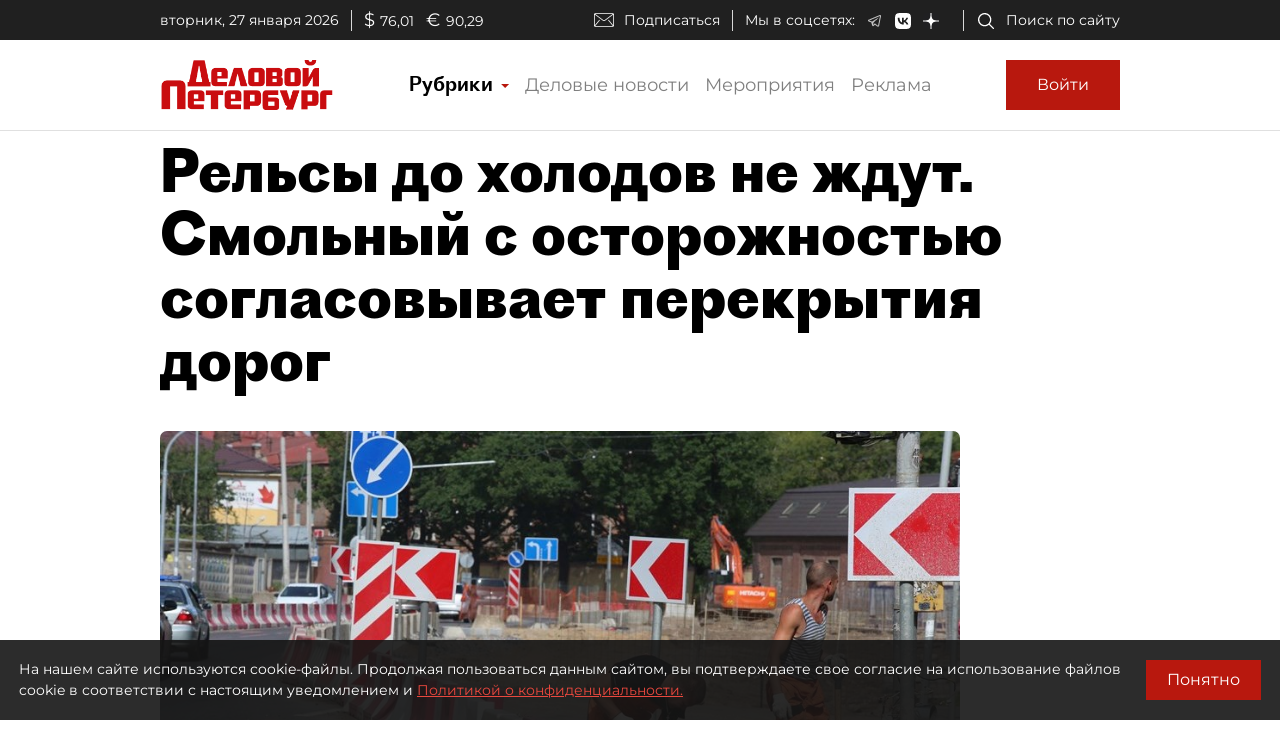

--- FILE ---
content_type: application/javascript
request_url: https://smi2.ru/counter/settings?payload=COmNAxjJ3c_tvzM6JDc3ZTJlYzdjLTE0YjYtNGRjOC1hMzIzLTIwOGRkMjg0MzYwMA&cb=_callbacks____0mkw3gnyj
body_size: 1518
content:
_callbacks____0mkw3gnyj("[base64]");